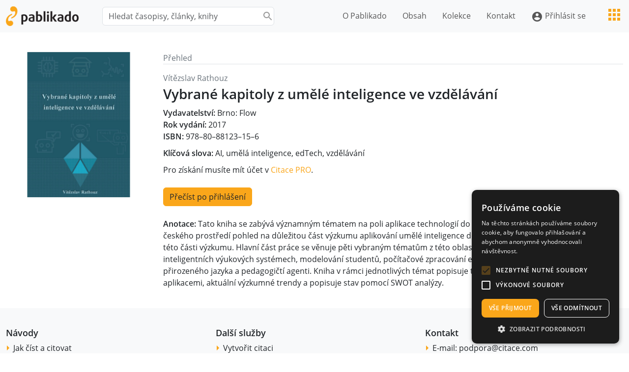

--- FILE ---
content_type: text/html; charset=UTF-8
request_url: https://www.pablikado.cz/dokument/vybrane-kapitoly-z-umele-inteligence-ve-vzdelavani
body_size: 13692
content:
<!DOCTYPE html>
<html>
    <head>
        <meta charset="utf-8"/>
        <meta name="viewport" content="width=device-width, initial-scale=1"/>
        <meta name="author" content="Citace.com, s.r.o."/>
        <meta name="description" content="Stáhněte si publikaci Vybrané kapitoly z umělé inteligence ve vzdělávání do svého mobilního zařízení."/>
                <title>Vybrané kapitoly z umělé inteligence ve vzdělávání | Pablikado</title>
        <script type="text/javascript" src="/stahnout2.js"></script>
                <link href="https://cdn.jsdelivr.net/npm/bootstrap@5.3.3/dist/css/bootstrap.min.css" rel="stylesheet" integrity="sha384-QWTKZyjpPEjISv5WaRU9OFeRpok6YctnYmDr5pNlyT2bRjXh0JMhjY6hW+ALEwIH" crossorigin="anonymous">
        <script src="https://cdn.jsdelivr.net/npm/bootstrap@5.3.3/dist/js/bootstrap.bundle.min.js" integrity="sha384-YvpcrYf0tY3lHB60NNkmXc5s9fDVZLESaAA55NDzOxhy9GkcIdslK1eN7N6jIeHz" crossorigin="anonymous"></script>
        <link href="https://fonts.googleapis.com/icon?family=Material+Icons" rel="stylesheet">
        <link href="https://fonts.googleapis.com/icon?family=Material+Icons+Outlined" rel="stylesheet">
        <link rel="stylesheet" href="/main3.css" type="text/css"/>
        <link rel="shortcut icon" type="image/x-icon" href="/images/favicon.ico"/>

        <!-- Google Tag Manager -->
        <script>
        window.dataLayer = window.dataLayer || [];
        dataLayer.push({'instituce': '', 'fakulta': ''});        
    
        (function(w,d,s,l,i){w[l]=w[l]||[];w[l].push({'gtm.start':
        new Date().getTime(),event:'gtm.js'});var f=d.getElementsByTagName(s)[0],
        j=d.createElement(s),dl=l!='dataLayer'?'&l='+l:'';j.async=true;j.src=
        'https://www.googletagmanager.com/gtm.js?id='+i+dl;f.parentNode.insertBefore(j,f);
        })(window,document,'script','dataLayer','GTM-5SSNZ3D');
        </script>
    </head>
    <body>
        <!-- Google Tag Manager (noscript) -->
        <noscript><iframe src="https://www.googletagmanager.com/ns.html?id=GTM-5SSNZ3D" height="0" width="0" style="display:none;visibility:hidden"></iframe></noscript>

        <!-- hlavička s menu -->
        <header class="bg-light">
            <nav class="navbar navbar-expand-lg navbar-light">
                <div class="container">
                    <a href="/" class="navbar-brand me-5"><img src="/images/logoPablikado.png" alt="Citace PRO"/></a>

                    <button class="navbar-toggler ms-auto" type="button" data-toggle="collapse" data-target="#hlavniMenu" aria-controls="navbarSupportedContent" aria-expanded="false" aria-label="Toggle navigation">
                        <span class="navbar-toggler-icon"></span>
                    </button>

                    <div class="collapse navbar-collapse bg-light" id="hlavniMenu">
                        <form action="/obsah" method="get" class="form-inline hledani" id="hledani">
                            <div class="obalNaseptavace">
                                <input type="text" name="q" value="" placeholder="Hledat časopisy, články, knihy" class="form-control hledanyText" onkeyup="//zobrazeniMoznychVysledku(event)" id="focus" onblur="//opusteniPolicka();" autocomplete="off" style="width: 350px;"/>
                                <div class="lupa" onclick="document.getElementById('hledani').submit();"></div>
                            </div>
                        </form>

                        <ul class="navbar-nav ms-auto">
                            <li class="nav-item me-3">
                                <a href="/" class="nav-link">O Pablikado</a>
                            </li>
                            
                            <li class="nav-item me-3">
                                <a href="/obsah" class="nav-link">Obsah</a>
                            </li>

                            <li class="nav-item dropdown me-3">
                                <a class="nav-link cursor-pointer" id="kolekceDropdown" data-bs-toggle="dropdown">Kolekce</a>
                                                                <div class="dropdown-menu dropdown-menu-end shadow" aria-labelledby="kolekceDropdown">
                                    <a class="dropdown-item" href="/univerzalni-kolekce">Univerzální </a>
                                    <a class="dropdown-item" href="/technicka-kolekce">Technická </a>
                                    <a class="dropdown-item" href="/humanitni-kolekce">Humanitní a společenskovědní </a>
                                    <a class="dropdown-item" href="/prirodovedna-kolekce">Přírodovědná </a>
                                    <a class="dropdown-item" href="/medicinska-kolekce">Medicínská </a>
                                    <a class="dropdown-item" href="/otevrena-kolekce">Otevřená </a>
                                </div>
                            </li>

                            <li class="nav-item me-3">
                                <a href="/kontakt" class="nav-link">Kontakt</a>
                            </li>

                            <li class="nav-item me-3 text-nowrap">
                                                                    <a href="https://www.citacepro.com/?pablikado" class="nav-link"><span class="material-icons align-middle">account_circle</span> Přihlásit se</a>
                                                            </li>

                            <div class="nav-item dropdown ms-3">
                                <a class="nav-link cursor-pointer ico-apps ico-md" id="dropdownMenuButton" data-bs-toggle="dropdown">&nbsp;</a>
                                <div class="dropdown-menu dropdown-menu-end" aria-labelledby="dropdownMenuButton">
                                    <a class="dropdown-item" href="https://www.citace.com">Citace.com</a>
                                    <a class="dropdown-item" href="https://www.citacepro.com">Citace PRO</a>
                                    <a class="dropdown-item" href="/">Pablikado</a>
                                    <a class="dropdown-item" href="https://www.digitalo.cz">Digitalo</a>
                                    <a class="dropdown-item" href="https://www.citacepro.com/app/">Čtečka</a>
                                </div>
                            </div>
                        </ul>
                    </div>
                </div>
            </nav>
        </header>
        <main>
            <section>
                <div class="container">

                    <!--<a class="tlacitkoZpet" onclick="history.go(-1)" title="Zpět"></a>-->

                    <div class="row">
                        <div class="col-md-3">
                            <img src="/obalka-Vd6e1f9ifmY0f2nE" alt="Vybrané kapitoly z umělé inteligence ve vzdělávání" class="img-fluid "/>
                        </div>
                        <div class="col-md-9">
                            <nav class="navbar navbar-expand-lg nav-light border-bottom mb-3 p-0">
                                <nav aria-label="breadcrumb">
                                    <ol class="breadcrumb bg-white p-0 m-0">
                                        <li class="breadcrumb-item"><a href="/vse" class="text-secondary">Přehled</a></li>
                                                                            </ol>
                                </nav>
                            </nav>

                            <!--Vybrané kapitoly z umělé inteligence ve ...-->

                                                            <p class="text-secondary mt-0 mb-1">Vítězslav Rathouz</p>
                                                        <h1>Vybrané kapitoly z umělé inteligence ve vzdělávání</h1>

                            
                            <p>
                                                                                                        <b>Vydavatelství:</b> Brno: Flow<br/>
                                                                                                    <b>Rok vydání:</b> 2017<br/>
                                                                                                    <b>ISBN:</b> 978–80–88123–15–6<br/>
                                                                                            </p>
                                                            <p><b>Klíčová slova:</b> AI, umělá inteligence, edTech, vzdělávání</p>
                            
                            <p> 
                                                                                            </p>

                                                            <p>Pro získání musíte mít účet v <a href="https://www.citacepro.com">Citace PRO</a>.</p>
                            
                            <p class="mt-4">
                                                                                            </p>

                                                            <p class="mt-4">
                                    <a href="https://www.citacepro.com/?pablikado" class="btn btn-primary">Přečíst po přihlášení</a>
                                </p>
                            
                                                            <div class="mt-4">
                                    <b>Anotace:</b>
                                                                                                                Tato kniha se zabývá významným tématem na poli aplikace technologií do vzdělávání. Jejím cílem je přinést do českého prostředí pohled na důležitou část výzkumu aplikování umělé inteligence do vzdělávání a zhodnotit aktuální stav této části výzkumu. Hlavní část práce se věnuje pěti vybraným tématům z této oblasti, mezi která patří zpětná vazba v inteligentních výukových systémech, modelování studentů, počítačové zpracování emocí, počítačové zpracování přirozeného jazyka a pedagogičtí agenti. Kniha v rámci jednotlivých témat popisuje teoretické základy spolu s praktickými aplikacemi, aktuální výzkumné trendy a popisuje stav pomocí SWOT analýzy.                                                                    </div>
                            
                                                                            <!--<p><b>Citace</b>: RATHOUZ, Vítězslav. <i>Vybrané kapitoly z umělé inteligence ve vzdělávání</i> [online]. Brno: Flow, 2017 [cit. 2018-06-22]. ISBN 978–80–88123–15–6.</p>-->
                                                    </div>
                    </div>
                </div>
            </section>
        </main>

        <!-- patička -->
        <footer class="bg-light">
            <section>
                <div class="container">
                    <div class="row">
                        <div class="col-md-4">
                            <h3>Návody</h3>
                            <ul class="list-unstyled">
                                <!--<li><a href="/pro-uzivatele" class="text-dark">Pro uživatele</a></li>
                                <li><a href="/databaze-odbornych-zdroju" class="text-dark">Pro instituce &ndash; chceme obsah</a></li>
                                <li><a href="/pro-instituce" class="text-dark">Pro instituce &ndash; máme vlastní obsah</a></li>
                                <li><a href="/pro-vydavatele" class="text-dark">Pro vydavatele</a></li>-->
                                <li><a href="/jak-cist-a-stahovat" class="text-dark">Jak číst a citovat</a></li>
                            </ul>
                        </div>
                        <div class="col-md-4">
                            <h3>Další služby</h3>
                            <ul  class="list-unstyled">
                                <li><a href="https://www.citace.com/vytvorit-citaci" class="text-dark">Vytvořit citaci</a></li>
                                <li><a href="https://www.citacepro.com/info" class="text-dark">Citace PRO</a></li>
                                <li><a href="https://www.citace.com/citace-v-katalogu" class="text-dark">Citace v katalogu</a></li>
                                <li><a href="https://www.digitalo.cz" class="text-dark">Digitalo</a></li>
                                <li><a href="https://www.citace.com/blog" class="text-dark">Blog</a></li>
                            </ul>
                        </div>
                        <div class="col-md-4">
                            <h3><a href="/kontakt" class="text-dark">Kontakt</a></h3>
                            <ul class="list-unstyled">
                                <li>E-mail: <a href="mailto:podpora@citace.com" class="text-dark">podpora@citace.com</a></li>
                                <li><a href="https://www.facebook.com/Citacecom-181700580115" class="text-dark">Facebook</a></li>
                                <li><a href="/kontakt#o-nas" class="text-dark">O nás</a></li>
                                <li><a href="/obchodni-podminky" class="text-dark">Obchodní podmínky</a></li>
                            </ul>
                        </div>
                    </div>
                </div>
                <!--<div class="container text-center mt-3">
                    <a href="https://play.google.com/store/apps/details?id=com.citace.citacepro" class="GooglePlay"><img alt="Google Play" src="/images/google-play.png"/></a>
                </div>-->
            </section>
        </footer>
    </body>
</html>

--- FILE ---
content_type: text/css
request_url: https://www.pablikado.cz/main3.css
body_size: 24563
content:
/* latin-ext */
@font-face {
    font-family: 'Open Sans';
    font-style: normal;
    font-weight: 400;
    font-display: swap;
    src: local('Open Sans Regular'), local('OpenSans-Regular'), url(https://fonts.gstatic.com/s/opensans/v17/mem8YaGs126MiZpBA-UFW50bbck.woff2) format('woff2');
    unicode-range: U+0100-024F, U+0259, U+1E00-1EFF, U+2020, U+20A0-20AB, U+20AD-20CF, U+2113, U+2C60-2C7F, U+A720-A7FF;
}
/* latin */
@font-face {
    font-family: 'Open Sans';
    font-style: normal;
    font-weight: 400;
    font-display: swap;
    src: local('Open Sans Regular'), local('OpenSans-Regular'), url(https://fonts.gstatic.com/s/opensans/v17/mem8YaGs126MiZpBA-UFVZ0b.woff2) format('woff2');
    unicode-range: U+0000-00FF, U+0131, U+0152-0153, U+02BB-02BC, U+02C6, U+02DA, U+02DC, U+2000-206F, U+2074, U+20AC, U+2122, U+2191, U+2193, U+2212, U+2215, U+FEFF, U+FFFD;
}
/* latin-ext */
@font-face {
    font-family: 'Open Sans';
    font-style: normal;
    font-weight: 600;
    font-display: swap;
    src: local('Open Sans SemiBold'), local('OpenSans-SemiBold'), url(https://fonts.gstatic.com/s/opensans/v17/mem5YaGs126MiZpBA-UNirkOXOhpOqc.woff2) format('woff2');
    unicode-range: U+0100-024F, U+0259, U+1E00-1EFF, U+2020, U+20A0-20AB, U+20AD-20CF, U+2113, U+2C60-2C7F, U+A720-A7FF;
}
/* latin */
@font-face {
    font-family: 'Open Sans';
    font-style: normal;
    font-weight: 600;
    font-display: swap;
    src: local('Open Sans SemiBold'), local('OpenSans-SemiBold'), url(https://fonts.gstatic.com/s/opensans/v17/mem5YaGs126MiZpBA-UNirkOUuhp.woff2) format('woff2');
    unicode-range: U+0000-00FF, U+0131, U+0152-0153, U+02BB-02BC, U+02C6, U+02DA, U+02DC, U+2000-206F, U+2074, U+20AC, U+2122, U+2191, U+2193, U+2212, U+2215, U+FEFF, U+FFFD;
}


:root {
    --main-color: #faa61a;
}


/* html */

html {
    scroll-behavior: smooth;
}

body {
    font-family: "Open Sans", sans-serif;
}

h1 {
    font-size: 28px;
    font-weight: 600;
}

h2 {
    font-size: 24px;
    font-weight: 600;
}

h2:after {
    content: '';
    display: block;
    width: 80px;
    height: 2px;
    border-bottom: 2px solid #e9a73e;
    margin: 8px 0;
}

h3 {
    font-size: 18px;
    font-weight: 600;
}

header {
    height: 66px;
}

section {
    padding-top: 40px;
    padding-bottom: 40px;
}

p {
    margin: 10px 0;
}

th {
    font-weight: 600;
}

a {
    color: var(--main-color);
    text-decoration: none;
}

a:hover {
    color: var(--main-color);
    text-decoration: underline;
}

.bg-primary {
    background-color: var(--main-color)!important;
}

.dropdown-item.active, .dropdown-item:active {
    background-color: white!important;
}

.font-weight-soft {
    font-weight: 600;
}

.carousel-control-next, .carousel-control-prev {
    filter: invert(50%);
}

.cursor-pointer {
    cursor: pointer;
}

.filter-grayscale {
    filter: grayscale(100%);
}

.filter-grayscale:hover {
    filter: grayscale(0);
}

.filter-grayscale-25 {
    filter: grayscale(25%);
}

.filter-grayscale-25:hover {
    filter: grayscale(0);
}

.shadow-hover:hover {
    box-shadow: 2px 3px 10px #dddddd;
}

.bg-hover:hover {
    background-color: var(--light);
}

.invalid-feedback {
    display: block;
}

table.table tr:hover td {
    background-color: #f8f9fa;
}

.navbar-brand img {
    height: 40px;
}

#uzivatelDropdown:hover {
    color: #000000;
}

.first-letter::first-letter {
    text-transform: uppercase;
}
/*
.dropdown:hover>.dropdown-menu {
    display: block;
}*/


/* struktura */

.container {
    max-width: 1320px;
}

.container-sm {
    max-width: 900px;
}


/* tlačítka */

.btn {
    transition: all 0.4s;
}

.btn-primary {
    background-color: var(--main-color);
    border-color: var(--main-color);
    color: #212529;
}

.btn-primary:hover {
    background-color: var(--main-color);
    border-color: var(--main-color);
    color: #212529;
    box-shadow: 0 0 0 0.2rem rgba(246,165,0,.5);
}

.btn-primary:not(:disabled):not(.disabled).active, .btn-primary:not(:disabled):not(.disabled):active, .show>.btn-primary.dropdown-toggle {
    background-color: var(--main-color);
    border-color: var(--main-color);
    color: #212529;
}

.btn-primary.focus, .btn-primary:focus {
    box-shadow: 0 0 0 0.2rem rgba(246,165,0,.5);
}

.btn-secondary {
    background-color: #e2e6ea;
    border-color: #dae0e5;
    color: #212529;
}


/* prehled */

ul.list-unstyled li {
    white-space: nowrap;
    display: block;
    text-decoration: none;
    background-position: -8px center;
    padding-left: 15px;
    background-repeat: no-repeat;
    overflow: hidden;
    background-image: url("data:image/svg+xml,%0A%3Csvg xmlns='http://www.w3.org/2000/svg' height='24' viewBox='0 0 24 24'%3E%3Cpath fill='%23faa61a' d='M10 17l5-5-5-5v10z'/%3E%3Cpath d='M0 24V0h24v24H0z' fill='none'/%3E%3C/svg%3E");
}


/* naseptavac */

.hledanyText {
    float: left;
    background-image: url("data:image/svg+xml,%3Csvg xmlns='http://www.w3.org/2000/svg' height='24' viewBox='0 0 24 24'%3E%3Cpath d='M0 0h24v24H0V0z' fill='none'/%3E%3Cpath fill='%23999999' d='M15.5 14h-.79l-.28-.27C15.41 12.59 16 11.11 16 9.5 16 5.91 13.09 3 9.5 3S3 5.91 3 9.5 5.91 16 9.5 16c1.61 0 3.09-.59 4.23-1.57l.27.28v.79l5 4.99L20.49 19l-4.99-5zm-6 0C7.01 14 5 11.99 5 9.5S7.01 5 9.5 5 14 7.01 14 9.5 11.99 14 9.5 14z'/%3E%3C/svg%3E");
    background-repeat: no-repeat;
    background-position: right center;
    background-size: 24px 24px;
}

.lupa {
    height: 24px;
    width: 24px;
    position: absolute;
    top: 4px;
    right: 0;
    cursor: pointer;
}

.obalNaseptavace {
    position: relative;
}


/* ikony material icons https://fonts.google.com/icons */

.ico-info {
    background-image: url("data:image/svg+xml,%0A%3Csvg xmlns='http://www.w3.org/2000/svg' viewBox='0 0 24 24'%3E%3Cpath d='M0 0h24v24H0V0z' fill='none'/%3E%3Cpath fill='%23999999' d='M12 2C6.48 2 2 6.48 2 12s4.48 10 10 10 10-4.48 10-10S17.52 2 12 2zm0 15c-.55 0-1-.45-1-1v-4c0-.55.45-1 1-1s1 .45 1 1v4c0 .55-.45 1-1 1zm1-8h-2V7h2v2z'/%3E%3C/svg%3E");
}

.ico-user {
    background-image: url("data:image/svg+xml,%0A%3Csvg xmlns='http://www.w3.org/2000/svg' viewBox='0 0 24 24'%3E%3Cpath d='M0 0h24v24H0V0z' fill='none'/%3E%3Cpath fill='%23666666' d='M12 6c1.1 0 2 .9 2 2s-.9 2-2 2-2-.9-2-2 .9-2 2-2m0 10c2.7 0 5.8 1.29 6 2H6c.23-.72 3.31-2 6-2m0-12C9.79 4 8 5.79 8 8s1.79 4 4 4 4-1.79 4-4-1.79-4-4-4zm0 10c-2.67 0-8 1.34-8 4v2h16v-2c0-2.66-5.33-4-8-4z'/%3E%3C/svg%3E");
}

.ico-user-logged {
    background-image: url("data:image/svg+xml,%3Csvg xmlns='http://www.w3.org/2000/svg' viewBox='0 0 24 24'%3E%3Cpath fill='%23666666' d='M12 12c2.21 0 4-1.79 4-4s-1.79-4-4-4-4 1.79-4 4 1.79 4 4 4zm0 2c-2.67 0-8 1.34-8 4v2h16v-2c0-2.66-5.33-4-8-4z'/%3E%3Cpath d='M0 0h24v24H0z' fill='none'/%3E%3C/svg%3E");
}

.ico-apps {
    background-image: url("data:image/svg+xml,%0A%3Csvg xmlns='http://www.w3.org/2000/svg' viewBox='0 0 24 24'%3E%3Cpath d='M0 0h24v24H0V0z' fill='none'/%3E%3Cpath fill='%23faa61a' d='M4 8h4V4H4v4zm6 12h4v-4h-4v4zm-6 0h4v-4H4v4zm0-6h4v-4H4v4zm6 0h4v-4h-4v4zm6-10v4h4V4h-4zm-6 4h4V4h-4v4zm6 6h4v-4h-4v4zm0 6h4v-4h-4v4z'/%3E%3C/svg%3E");
}

.ico-filter {
    background-image: url("data:image/svg+xml,%0A%3Csvg xmlns='http://www.w3.org/2000/svg' viewBox='0 0 24 24'%3E%3Cpath d='M0 0h24v24H0V0z' fill='none'/%3E%3Cpath d='M11 18h2c.55 0 1-.45 1-1s-.45-1-1-1h-2c-.55 0-1 .45-1 1s.45 1 1 1zM3 7c0 .55.45 1 1 1h16c.55 0 1-.45 1-1s-.45-1-1-1H4c-.55 0-1 .45-1 1zm4 6h10c.55 0 1-.45 1-1s-.45-1-1-1H7c-.55 0-1 .45-1 1s.45 1 1 1z'/%3E%3C/svg%3E");
}

.ico-android {
    background-image: url("data:image/svg+xml,%3Csvg xmlns='http://www.w3.org/2000/svg' viewBox='0 0 24 24'%3E%3Cpath d='M0 0h24v24H0z' fill='none'/%3E%3Cpath fill='%23222222' d='M6 18c0 .55.45 1 1 1h1v3.5c0 .83.67 1.5 1.5 1.5s1.5-.67 1.5-1.5V19h2v3.5c0 .83.67 1.5 1.5 1.5s1.5-.67 1.5-1.5V19h1c.55 0 1-.45 1-1V8H6v10zM3.5 8C2.67 8 2 8.67 2 9.5v7c0 .83.67 1.5 1.5 1.5S5 17.33 5 16.5v-7C5 8.67 4.33 8 3.5 8zm17 0c-.83 0-1.5.67-1.5 1.5v7c0 .83.67 1.5 1.5 1.5s1.5-.67 1.5-1.5v-7c0-.83-.67-1.5-1.5-1.5zm-4.97-5.84l1.3-1.3c.2-.2.2-.51 0-.71-.2-.2-.51-.2-.71 0l-1.48 1.48C13.85 1.23 12.95 1 12 1c-.96 0-1.86.23-2.66.63L7.85.15c-.2-.2-.51-.2-.71 0-.2.2-.2.51 0 .71l1.31 1.31C6.97 3.26 6 5.01 6 7h12c0-1.99-.97-3.75-2.47-4.84zM10 5H9V4h1v1zm5 0h-1V4h1v1z'/%3E%3C/svg%3E");
}

.ico-people {
    background-image: url("data:image/svg+xml,%3Csvg xmlns='http://www.w3.org/2000/svg' viewBox='0 0 24 24'%3E%3Cpath d='M0 0h24v24H0z' fill='none'/%3E%3Cpath fill='%23222222' d='M16 11c1.66 0 2.99-1.34 2.99-3S17.66 5 16 5c-1.66 0-3 1.34-3 3s1.34 3 3 3zm-8 0c1.66 0 2.99-1.34 2.99-3S9.66 5 8 5C6.34 5 5 6.34 5 8s1.34 3 3 3zm0 2c-2.33 0-7 1.17-7 3.5V19h14v-2.5c0-2.33-4.67-3.5-7-3.5zm8 0c-.29 0-.62.02-.97.05 1.16.84 1.97 1.97 1.97 3.45V19h6v-2.5c0-2.33-4.67-3.5-7-3.5z'/%3E%3C/svg%3E");
}

.ico-money {
    background-image: url("data:image/svg+xml,%0A%3Csvg xmlns='http://www.w3.org/2000/svg' viewBox='0 0 24 24'%3E%3Cpath d='M0 0h24v24H0V0z' fill='none'/%3E%3Cpath fill='%23222222' d='M12 2C6.48 2 2 6.48 2 12s4.48 10 10 10 10-4.48 10-10S17.52 2 12 2zm1.41 16.09v.58c0 .73-.6 1.33-1.33 1.33h-.01c-.73 0-1.33-.6-1.33-1.33v-.6c-1.33-.28-2.51-1.01-3.01-2.24-.23-.55.2-1.16.8-1.16h.24c.37 0 .67.25.81.6.29.75 1.05 1.27 2.51 1.27 1.96 0 2.4-.98 2.4-1.59 0-.83-.44-1.61-2.67-2.14-2.48-.6-4.18-1.62-4.18-3.67 0-1.72 1.39-2.84 3.11-3.21v-.6c0-.73.6-1.33 1.33-1.33h.01c.73 0 1.33.6 1.33 1.33v.62c1.38.34 2.25 1.2 2.63 2.26.2.55-.22 1.13-.81 1.13h-.26c-.37 0-.67-.26-.77-.62-.23-.76-.86-1.25-2.12-1.25-1.5 0-2.4.68-2.4 1.64 0 .84.65 1.39 2.67 1.91s4.18 1.39 4.18 3.91c-.02 1.83-1.39 2.83-3.13 3.16z'/%3E%3C/svg%3E");
}

.ico-plane {
    background-image: url("data:image/svg+xml,%0A%3Csvg xmlns='http://www.w3.org/2000/svg' enable-background='new 0 0 24 24' viewBox='0 0 24 24'%3E%3Cg%3E%3Cpath fill='%23222222' d='M21.48,13.7L13.5,9V3.5C13.5,2.67,12.83,2,12,2c-0.83,0-1.5,0.67-1.5,1.5V9l-7.98,4.7C2.2,13.88,2,14.23,2,14.6 c0,0.7,0.67,1.2,1.34,1.01l7.16-2.1V19l-2.26,1.35C8.09,20.44,8,20.61,8,20.78l0,0.5h0v0.08c0,0.33,0.31,0.57,0.62,0.49l2.92-0.73 L12,21l0.38,0.09c0,0,0,0,0,0l0.42,0.11l1.9,0.48l0,0l0.67,0.17c0.32,0.08,0.62-0.16,0.62-0.49v-0.37c0,0,0,0,0,0v-0.21 c0-0.18-0.09-0.34-0.24-0.43L13.5,19v-5.5l7.16,2.1C21.33,15.8,22,15.3,22,14.6C22,14.23,21.8,13.88,21.48,13.7z'/%3E%3Cpath d='M0,0h24v24H0V0z' fill='none'/%3E%3C/g%3E%3C/svg%3E");
}

.ico-nature {
    background-image: url("data:image/svg+xml,%0A%3Csvg xmlns='http://www.w3.org/2000/svg' enable-background='new 0 0 24 24' viewBox='0 0 24 24' %3E%3Cg%3E%3Crect fill='none'/%3E%3Crect fill='none' height='24' width='24'/%3E%3C/g%3E%3Cg%3E%3Cg/%3E%3Cg%3E%3Cpath fill='%23222222' d='M21.94,4.88C21.76,4.35,21.25,4,20.68,4c-0.03,0-0.06,0-0.09,0H19.6l-0.31-0.97C19.15,2.43,18.61,2,18,2h0 c-0.61,0-1.15,0.43-1.29,1.04L16.4,4h-0.98c-0.03,0-0.06,0-0.09,0c-0.57,0-1.08,0.35-1.26,0.88c-0.19,0.56,0.04,1.17,0.56,1.48 l0.87,0.52L15.1,8.12c-0.23,0.58-0.04,1.25,0.45,1.62C15.78,9.91,16.06,10,16.33,10c0.31,0,0.61-0.11,0.86-0.32L18,8.98l0.81,0.7 C19.06,9.89,19.36,10,19.67,10c0.27,0,0.55-0.09,0.78-0.26c0.5-0.37,0.68-1.04,0.45-1.62l-0.39-1.24l0.87-0.52 C21.89,6.05,22.12,5.44,21.94,4.88z M18,7c-0.55,0-1-0.45-1-1c0-0.55,0.45-1,1-1s1,0.45,1,1C19,6.55,18.55,7,18,7z'/%3E%3Cpath d='M15.5,12h-1.09c-0.19-0.54-0.49-1.05-0.93-1.49S12.54,9.78,12,9.59V8.5C12,8.22,11.78,8,11.5,8S11,8.22,11,8.5v0.88 c-0.11-0.01-0.23-0.03-0.34-0.03c-1.02,0-2.05,0.39-2.83,1.17c-0.16,0.16-0.3,0.34-0.43,0.53L6,10.52 c-1.56-0.55-3.28,0.27-3.83,1.82c0,0,0,0,0,0c-0.27,0.75-0.23,1.57,0.12,2.29c0.23,0.48,0.58,0.87,1,1.16 c-0.38,1.35-0.06,2.85,1,3.91c1.06,1.06,2.57,1.38,3.91,1c0.29,0.42,0.68,0.77,1.16,1C9.78,21.9,10.21,22,10.65,22 c0.34,0,0.68-0.06,1.01-0.17c0,0,0,0,0,0c1.56-0.55,2.38-2.27,1.82-3.85l-0.52-1.37c0.18-0.13,0.36-0.27,0.53-0.43 c0.87-0.87,1.24-2.04,1.14-3.17h0.88c0.28,0,0.5-0.22,0.5-0.5C16,12.22,15.78,12,15.5,12z M4.67,14.29 c-0.25-0.09-0.45-0.27-0.57-0.51s-0.13-0.51-0.04-0.76c0.19-0.52,0.76-0.79,1.26-0.61l3.16,1.19C7.33,14.2,5.85,14.71,4.67,14.29z M10.99,19.94c-0.25,0.09-0.52,0.08-0.76-0.04c-0.24-0.11-0.42-0.32-0.51-0.57c-0.42-1.18,0.09-2.65,0.7-3.8l1.18,3.13 C11.78,19.18,11.51,19.76,10.99,19.94z M12.2,14.6l-0.61-1.61c0-0.01-0.01-0.02-0.02-0.03c-0.02-0.04-0.04-0.08-0.06-0.12 c-0.02-0.04-0.04-0.07-0.07-0.11c-0.03-0.03-0.06-0.06-0.09-0.09c-0.03-0.03-0.06-0.06-0.09-0.09c-0.03-0.03-0.07-0.05-0.11-0.07 c-0.04-0.02-0.07-0.05-0.12-0.06c-0.01,0-0.02-0.01-0.03-0.02L9.4,11.8c0.36-0.29,0.79-0.46,1.26-0.46c0.53,0,1.04,0.21,1.41,0.59 C12.8,12.66,12.84,13.81,12.2,14.6z'/%3E%3C/g%3E%3C/g%3E%3C/svg%3E");
}

.ico-medical {
    background-image: url("data:image/svg+xml,%3Csvg xmlns='http://www.w3.org/2000/svg' height='48' viewBox='0 -960 960 960' width='48'%3E%3Cpath d='M480-480Zm0 360q-18 0-34.5-6.5T416-146L148-415q-35-35-51.5-80T80-589q0-103 67-177t167-74q48 0 90.5 19t75.5 53q32-34 74.5-53t90.5-19q100 0 167.5 74T880-590q0 49-17 94t-51 80L543-146q-13 13-29 19.5t-34 6.5Zm40.292-510Q528-630 534-626t11 10l71 106h188.133q7.934-19.429 11.9-39.429Q820-569.429 820-590q0-77-49.946-133.5T645.189-780Q610-780 577.5-765.5 545-751 521-725l-27 29q-3 3-6 5t-8 2q-5 0-8.636-1.885-3.637-1.884-6.364-5.115l-27-29q-24.273-25.816-56.636-40.408Q349-780 314-780q-74.571 0-124.286 56.441Q140-667.118 140-590q0 20.717 4 40.859Q148-529 155.649-510H360q7.576 0 14.394 3.611Q381.212-502.778 385-497l46 70 60-182q3.083-9 11.177-15t18.115-6ZM529-533l-61 182q-2.974 9-11.154 15-8.179 6-17.846 6-8 0-14-4t-10-10l-71-106H198l261 261q5 5 9.8 7 4.8 2 11.2 2 6.4 0 11.2-2 4.8-2 9.8-7l260-261H600q-8 0-14-4t-11-10l-46-69Z'/%3E%3C/svg%3E");
}

.ico-school {
    background-image: url("data:image/svg+xml,%0A%3Csvg xmlns='http://www.w3.org/2000/svg' viewBox='0 0 24 24'%3E%3Cpath d='M0 0h24v24H0V0z' fill='none'/%3E%3Cpath fill='%23222222' d='M5 13.18v2.81c0 .73.4 1.41 1.04 1.76l5 2.73c.6.33 1.32.33 1.92 0l5-2.73c.64-.35 1.04-1.03 1.04-1.76v-2.81l-6.04 3.3c-.6.33-1.32.33-1.92 0L5 13.18zm6.04-9.66l-8.43 4.6c-.69.38-.69 1.38 0 1.76l8.43 4.6c.6.33 1.32.33 1.92 0L21 10.09V16c0 .55.45 1 1 1s1-.45 1-1V9.59c0-.37-.2-.7-.52-.88l-9.52-5.19c-.6-.32-1.32-.32-1.92 0z'/%3E%3C/svg%3E");
}

.ico-home {
    background-image: url("data:image/svg+xml,%0A%3Csvg xmlns='http://www.w3.org/2000/svg' viewBox='0 0 24 24'%3E%3Cpath d='M0 0h24v24H0V0z' fill='none'/%3E%3Cpath fill='%23222222' d='M10 19v-5h4v5c0 .55.45 1 1 1h3c.55 0 1-.45 1-1v-7h1.7c.46 0 .68-.57.33-.87L12.67 3.6c-.38-.34-.96-.34-1.34 0l-8.36 7.53c-.34.3-.13.87.33.87H5v7c0 .55.45 1 1 1h3c.55 0 1-.45 1-1z'/%3E%3C/svg%3E");
}

.ico-book {
    background-image: url("data:image/svg+xml,%0A%3Csvg xmlns='http://www.w3.org/2000/svg' enable-background='new 0 0 24 24' viewBox='0 0 24 24'%3E%3Cg%3E%3Crect fill='none' height='24'/%3E%3Crect fill='none' height='24'/%3E%3C/g%3E%3Cg%3E%3Cpath fill='%23222222' d='M17.5,4.5c-1.95,0-4.05,0.4-5.5,1.5c-1.45-1.1-3.55-1.5-5.5-1.5c-1.45,0-2.99,0.22-4.28,0.79C1.49,5.62,1,6.33,1,7.14 l0,11.28c0,1.3,1.22,2.26,2.48,1.94C4.46,20.11,5.5,20,6.5,20c1.56,0,3.22,0.26,4.56,0.92c0.6,0.3,1.28,0.3,1.87,0 c1.34-0.67,3-0.92,4.56-0.92c1,0,2.04,0.11,3.02,0.36c1.26,0.33,2.48-0.63,2.48-1.94l0-11.28c0-0.81-0.49-1.52-1.22-1.85 C20.49,4.72,18.95,4.5,17.5,4.5z M21,17.23c0,0.63-0.58,1.09-1.2,0.98c-0.75-0.14-1.53-0.2-2.3-0.2c-1.7,0-4.15,0.65-5.5,1.5V8 c1.35-0.85,3.8-1.5,5.5-1.5c0.92,0,1.83,0.09,2.7,0.28c0.46,0.1,0.8,0.51,0.8,0.98V17.23z'/%3E%3Cg/%3E%3Cpath d='M13.98,11.01c-0.32,0-0.61-0.2-0.71-0.52c-0.13-0.39,0.09-0.82,0.48-0.94c1.54-0.5,3.53-0.66,5.36-0.45 c0.41,0.05,0.71,0.42,0.66,0.83c-0.05,0.41-0.42,0.71-0.83,0.66c-1.62-0.19-3.39-0.04-4.73,0.39 C14.13,10.99,14.05,11.01,13.98,11.01z'/%3E%3Cpath d='M13.98,13.67c-0.32,0-0.61-0.2-0.71-0.52c-0.13-0.39,0.09-0.82,0.48-0.94c1.53-0.5,3.53-0.66,5.36-0.45 c0.41,0.05,0.71,0.42,0.66,0.83c-0.05,0.41-0.42,0.71-0.83,0.66c-1.62-0.19-3.39-0.04-4.73,0.39 C14.13,13.66,14.05,13.67,13.98,13.67z'/%3E%3Cpath d='M13.98,16.33c-0.32,0-0.61-0.2-0.71-0.52c-0.13-0.39,0.09-0.82,0.48-0.94c1.53-0.5,3.53-0.66,5.36-0.45 c0.41,0.05,0.71,0.42,0.66,0.83c-0.05,0.41-0.42,0.7-0.83,0.66c-1.62-0.19-3.39-0.04-4.73,0.39 C14.13,16.32,14.05,16.33,13.98,16.33z'/%3E%3C/g%3E%3C/svg%3E");
}

.ico-pie {
    background-image: url("data:image/svg+xml,%0A%3Csvg xmlns='http://www.w3.org/2000/svg' viewBox='0 0 24 24'%3E%3Cpath d='M0 0h24v24H0V0z' fill='none'/%3E%3Cpath fill='%23222222' d='M11 3.18v17.64c0 .64-.59 1.12-1.21.98C5.32 20.8 2 16.79 2 12s3.32-8.8 7.79-9.8c.62-.14 1.21.34 1.21.98zm2.03 0v6.81c0 .55.45 1 1 1h6.79c.64 0 1.12-.59.98-1.22-.85-3.76-3.8-6.72-7.55-7.57-.63-.14-1.22.34-1.22.98zm0 10.83v6.81c0 .64.59 1.12 1.22.98 3.76-.85 6.71-3.82 7.56-7.58.14-.62-.35-1.22-.98-1.22h-6.79c-.56.01-1.01.46-1.01 1.01z'/%3E%3C/svg%3E");
}

.ico-copy {
    background-image: url("data:image/svg+xml,%0A%3Csvg xmlns='http://www.w3.org/2000/svg' viewBox='0 0 24 24'%3E%3Cpath d='M0 0h24v24H0V0z' fill='none'/%3E%3Cpath fill='%23222222' d='M15 1H4c-1.1 0-2 .9-2 2v13c0 .55.45 1 1 1s1-.45 1-1V4c0-.55.45-1 1-1h10c.55 0 1-.45 1-1s-.45-1-1-1zm.59 4.59l4.83 4.83c.37.37.58.88.58 1.41V21c0 1.1-.9 2-2 2H7.99C6.89 23 6 22.1 6 21l.01-14c0-1.1.89-2 1.99-2h6.17c.53 0 1.04.21 1.42.59zM15 12h4.5L14 6.5V11c0 .55.45 1 1 1z'/%3E%3C/svg%3E");
}

.ico-smile {
    background-image: url("data:image/svg+xml,%0A%3Csvg xmlns='http://www.w3.org/2000/svg' viewBox='0 0 24 24'%3E%3Cpath d='M0 0h24v24H0V0z' fill='none'/%3E%3Ccircle fill='%23222222' cx='15.5' cy='9.5' r='1.5'/%3E%3Ccircle cx='8.5' cy='9.5' r='1.5'/%3E%3Cpath d='M11.99 2C6.47 2 2 6.48 2 12s4.47 10 9.99 10C17.52 22 22 17.52 22 12S17.52 2 11.99 2zM12 20c-4.42 0-8-3.58-8-8s3.58-8 8-8 8 3.58 8 8-3.58 8-8 8zm4.41-6.11c-.35-.22-.82-.11-1.03.24-.74 1.17-2 1.87-3.38 1.87s-2.64-.7-3.38-1.88c-.22-.35-.68-.46-1.03-.24-.35.22-.46.68-.24 1.03C8.37 16.54 10.1 17.5 12 17.5s3.63-.97 4.65-2.58c.22-.35.11-.81-.24-1.03z'/%3E%3C/svg%3E");
}

.ico-folder {
    background-image: url("data:image/svg+xml,%0A%3Csvg xmlns='http://www.w3.org/2000/svg' viewBox='0 0 24 24'%3E%3Cpath d='M0 0h24v24H0V0z' fill='none'/%3E%3Cpath fill='%23222222' d='M10.59 4.59C10.21 4.21 9.7 4 9.17 4H4c-1.1 0-1.99.9-1.99 2L2 18c0 1.1.9 2 2 2h16c1.1 0 2-.9 2-2V8c0-1.1-.9-2-2-2h-8l-1.41-1.41z'/%3E%3C/svg%3E");
}

.ico-open {
    background-image: url("data:image/svg+xml,%0A%3Csvg xmlns='http://www.w3.org/2000/svg' viewBox='0 0 24 24'%3E%3Cpath d='M0 0h24v24H0V0z' fill='none'/%3E%3Cpath fill='%23222222' d='M12 13c-1.1 0-2 .9-2 2s.9 2 2 2 2-.9 2-2-.9-2-2-2zm6-5h-1V6c0-2.76-2.24-5-5-5-2.28 0-4.27 1.54-4.84 3.75-.14.54.18 1.08.72 1.22.53.14 1.08-.18 1.22-.72C9.44 3.93 10.63 3 12 3c1.65 0 3 1.35 3 3v2H6c-1.1 0-2 .9-2 2v10c0 1.1.9 2 2 2h12c1.1 0 2-.9 2-2V10c0-1.1-.9-2-2-2zm0 11c0 .55-.45 1-1 1H7c-.55 0-1-.45-1-1v-8c0-.55.45-1 1-1h10c.55 0 1 .45 1 1v8z'/%3E%3C/svg%3E");
}

.ico-newspaper {
    background-size: 80% 80%;
    background-repeat: no-repeat;
    background-position: center center;
    background-image: url("data:image/svg+xml,%3C%3Fxml version='1.0' encoding='iso-8859-1'%3F%3E%3Csvg version='1.1' id='Capa_1' xmlns='http://www.w3.org/2000/svg' xmlns:xlink='http://www.w3.org/1999/xlink' x='0px' y='0px' viewBox='0 0 32 32' style='enable-background:new 0 0 32 32;' xml:space='preserve'%3E%3Cg%3E%3Cg id='news'%3E%3Cpath style='fill:%23010002;' d='M29,0H7C5.343,0,4,1.342,4,3v2H3C1.343,5,0,6.342,0,8v20c0,2.209,1.791,4,4,4h24 c2.209,0,4-1.791,4-4V3C32,1.342,30.656,0,29,0z M30,28c0,1.102-0.898,2-2,2H4c-1.103,0-2-0.898-2-2V8c0-0.552,0.448-1,1-1h1v20 c0,0.553,0.447,1,1,1s1-0.447,1-1V3c0-0.552,0.448-1,1-1h22c0.551,0,1,0.448,1,1V28z'/%3E%3Cpath style='fill:%23010002;' d='M19.498,13.005h8c0.277,0,0.5-0.224,0.5-0.5s-0.223-0.5-0.5-0.5h-8c-0.275,0-0.5,0.224-0.5,0.5 S19.223,13.005,19.498,13.005z'/%3E%3Cpath style='fill:%23010002;' d='M19.498,10.005h8c0.277,0,0.5-0.224,0.5-0.5s-0.223-0.5-0.5-0.5h-8c-0.275,0-0.5,0.224-0.5,0.5 S19.223,10.005,19.498,10.005z'/%3E%3Cpath style='fill:%23010002;' d='M19.498,7.005h8c0.277,0,0.5-0.224,0.5-0.5s-0.223-0.5-0.5-0.5h-8c-0.275,0-0.5,0.224-0.5,0.5 S19.223,7.005,19.498,7.005z'/%3E%3Cpath style='fill:%23010002;' d='M16.5,27.004h-8c-0.276,0-0.5,0.225-0.5,0.5c0,0.277,0.224,0.5,0.5,0.5h8 c0.275,0,0.5-0.223,0.5-0.5C17,27.229,16.776,27.004,16.5,27.004z'/%3E%3Cpath style='fill:%23010002;' d='M16.5,24.004h-8c-0.276,0-0.5,0.225-0.5,0.5c0,0.277,0.224,0.5,0.5,0.5h8 c0.275,0,0.5-0.223,0.5-0.5C17,24.229,16.776,24.004,16.5,24.004z'/%3E%3Cpath style='fill:%23010002;' d='M16.5,21.004h-8c-0.276,0-0.5,0.225-0.5,0.5c0,0.277,0.224,0.5,0.5,0.5h8 c0.275,0,0.5-0.223,0.5-0.5C17,21.229,16.776,21.004,16.5,21.004z'/%3E%3Cpath style='fill:%23010002;' d='M27.5,27.004h-8c-0.277,0-0.5,0.225-0.5,0.5c0,0.277,0.223,0.5,0.5,0.5h8 c0.275,0,0.5-0.223,0.5-0.5C28,27.229,27.775,27.004,27.5,27.004z'/%3E%3Cpath style='fill:%23010002;' d='M27.5,24.004h-8c-0.277,0-0.5,0.225-0.5,0.5c0,0.277,0.223,0.5,0.5,0.5h8 c0.275,0,0.5-0.223,0.5-0.5C28,24.229,27.775,24.004,27.5,24.004z'/%3E%3Cpath style='fill:%23010002;' d='M27.5,21.004h-8c-0.277,0-0.5,0.225-0.5,0.5c0,0.277,0.223,0.5,0.5,0.5h8 c0.275,0,0.5-0.223,0.5-0.5C28,21.229,27.775,21.004,27.5,21.004z'/%3E%3Cpath style='fill:%23010002;' d='M27.5,15.004h-19c-0.276,0-0.5,0.224-0.5,0.5s0.224,0.5,0.5,0.5h19c0.275,0,0.5-0.224,0.5-0.5 S27.775,15.004,27.5,15.004z'/%3E%3Cpath style='fill:%23010002;' d='M27.5,18.004h-19c-0.276,0-0.5,0.225-0.5,0.5c0,0.277,0.224,0.5,0.5,0.5h19 c0.275,0,0.5-0.223,0.5-0.5C28,18.229,27.775,18.004,27.5,18.004z'/%3E%3Cpath style='fill:%23010002;' d='M9,13h7c0.553,0,1-0.447,1-1V5.004c0-0.553-0.447-1-1-1H9c-0.553,0-1,0.447-1,1V12 C8,12.552,8.447,13,9,13z M10,6h5v5h-5V6z'/%3E%3C/g%3E%3C/g%3E%3C/svg%3E%0A");
}

.ico-article {
    background-size: 80% 80%;
    background-repeat: no-repeat;
    background-position: center center;
    background-image: url("data:image/svg+xml,%3C%3Fxml version='1.0' encoding='utf-8'%3F%3E%3C!DOCTYPE svg PUBLIC '-//W3C//DTD SVG 1.1//EN' 'http://www.w3.org/Graphics/SVG/1.1/DTD/svg11.dtd'%3E%3Csvg version='1.1' xmlns='http://www.w3.org/2000/svg' xmlns:xlink='http://www.w3.org/1999/xlink' x='0px' y='0px' viewBox='0 0 1000 1000' enable-background='new 0 0 1000 1000' xml:space='preserve'%3E%3Cmetadata%3E Svg Vector Icons : http://www.onlinewebfonts.com/icon %3C/metadata%3E%3Cg%3E%3Cpath d='M699.2,10h-24.1h-60.3H156.1c-39.9,0-72.3,30.8-72.3,68.8v842.3c0,37.9,32.4,68.8,72.3,68.8h687.8c39.9,0,72.3-30.8,72.3-68.8V252.3L699.2,10L699.2,10z M791.9,235.3H697V124.4L791.9,235.3L791.9,235.3z M830,915.7H171.4c-6.7,0-11.9-4.5-11.9-8.5V91.8c0-4,5.1-8.5,11.9-8.5H619V261c0,32.7,26.6,59.2,59.2,59.2h163.6v587C841.8,911.3,836.7,915.7,830,915.7L830,915.7z'/%3E%3Cpath d='M555.8,308.2c0,20.8-16.8,37.7-37.7,37.7H314.5c-20.8,0-37.7-16.8-37.7-37.7l0,0c0-20.8,16.8-37.7,37.7-37.7h203.6C538.8,270.6,555.8,287.4,555.8,308.2L555.8,308.2z'/%3E%3Cpath d='M732.9,495.4c0,20.8-16.8,37.7-37.7,37.7H317.5c-20.8,0-37.7-16.8-37.7-37.7l0,0c0-20.8,16.8-37.7,37.7-37.7h377.8C716,457.7,732.9,474.5,732.9,495.4L732.9,495.4z'/%3E%3Cpath d='M732.9,682.5c0,20.8-16.8,37.7-37.7,37.7H317.5c-20.8,0-37.7-16.8-37.7-37.7l0,0c0-20.8,16.8-37.7,37.7-37.7h377.8C716,644.8,732.9,661.8,732.9,682.5L732.9,682.5z'/%3E%3C/g%3E%3C/svg%3E");
}

.ico-check {
    background-image: url("data:image/svg+xml,%3Csvg xmlns='http://www.w3.org/2000/svg' viewBox='0 0 24 24'%3E%3Cpath d='M0 0h24v24H0z' fill='none'/%3E%3Cpath fill='%2328a745' d='M12 2C6.48 2 2 6.48 2 12s4.48 10 10 10 10-4.48 10-10S17.52 2 12 2zm-2 15l-5-5 1.41-1.41L10 14.17l7.59-7.59L19 8l-9 9z'/%3E%3C/svg%3E");
}

.ico-phone {
    background-image: url("data:image/svg+xml,%0A%3Csvg xmlns='http://www.w3.org/2000/svg' viewBox='0 0 24 24'%3E%3Cpath d='M0 0h24v24H0V0z' fill='none'/%3E%3Cpath fill='%23333333' d='M19.23 15.26l-2.54-.29c-.61-.07-1.21.14-1.64.57l-1.84 1.84c-2.83-1.44-5.15-3.75-6.59-6.59l1.85-1.85c.43-.43.64-1.03.57-1.64l-.29-2.52c-.12-1.01-.97-1.77-1.99-1.77H5.03c-1.13 0-2.07.94-2 2.07.53 8.54 7.36 15.36 15.89 15.89 1.13.07 2.07-.87 2.07-2v-1.73c.01-1.01-.75-1.86-1.76-1.98z'/%3E%3C/svg%3E");
}

.ico-email {
    background-image: url("data:image/svg+xml,%0A%3Csvg xmlns='http://www.w3.org/2000/svg' viewBox='0 0 24 24'%3E%3Cpath d='M0 0h24v24H0V0z' fill='none'/%3E%3Cpath fill='%23333333' d='M20 4H4c-1.1 0-1.99.9-1.99 2L2 18c0 1.1.9 2 2 2h16c1.1 0 2-.9 2-2V6c0-1.1-.9-2-2-2zm-.4 4.25l-7.07 4.42c-.32.2-.74.2-1.06 0L4.4 8.25c-.25-.16-.4-.43-.4-.72 0-.67.73-1.07 1.3-.72L12 11l6.7-4.19c.57-.35 1.3.05 1.3.72 0 .29-.15.56-.4.72z'/%3E%3C/svg%3E");
}

.ico-sm {
    width: 24px;
    height: 24px;
    display: inline-block;
}

.ico-md {
    width: 36px;
    height: 36px;
    display: inline-block;
}

.ico-lg {
    width: 48px;
    height: 48px;
    display: inline-block;
}


/* mobil */

@media (max-width: 768px) {
}

--- FILE ---
content_type: application/javascript
request_url: https://www.pablikado.cz/stahnout2.js
body_size: 1029
content:
function stahnout(kod) {
    if (confirm("Opravdu chcete dokument stáhnout do aplikace?")) {
        var xmlhttp = new XMLHttpRequest();
        xmlhttp.onreadystatechange = function () {
            if (xmlhttp.readyState === 4 && xmlhttp.status === 200) {
                document.getElementById("stahnoutTlacitko").innerHTML = "Staženo do aplikace";
            }
        };
        xmlhttp.open("POST", "/stahnout/" + kod, true);
        xmlhttp.send("");
    }
}

function pridatDoCtecky(kod) {
    var xmlhttp = new XMLHttpRequest();
    xmlhttp.onreadystatechange = function () {
        if (xmlhttp.readyState === 4 && xmlhttp.status === 200) {
            document.getElementById("stahnoutTlacitko").innerHTML = "Přidáno do čtečky";
            document.getElementById("stahnoutTlacitko").className = "btn btn-success ml-2";
            document.getElementById("stahnoutTlacitko").href = "https://www.citacepro.com/app/";
        }
    };
    xmlhttp.open("POST", "/stahnout/" + kod, true);
    xmlhttp.send("");
}